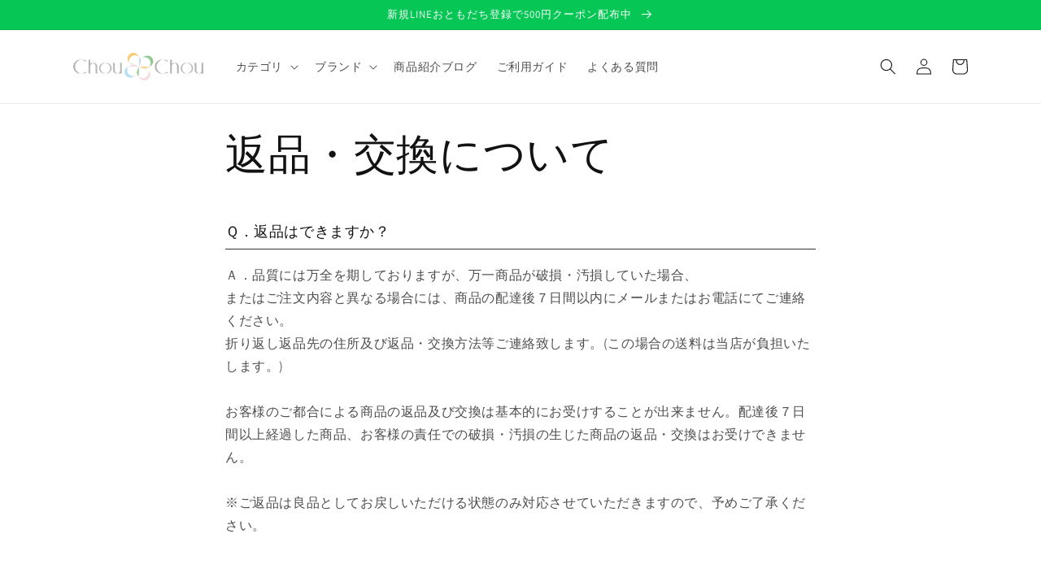

--- FILE ---
content_type: text/css
request_url: https://chou-chou-online.jp/cdn/shop/t/1/assets/style.css?v=12977104862394379411677469665
body_size: -329
content:
#shopify-section-announcement-bar .gradient{background:#06c755}.announcement-bar__message{color:#fff}.title-wrapper--no-top-margin>.title{border-bottom:1px solid #CCCCCC;padding:2rem 0rem;flex:auto}.ch_keyword{font-size:0;text-align:center;padding:0}.ch_keyword li{display:inline-block}.ch_keyword li a{font-size:12.5px;padding:6px 13px;margin:6px;background:#f5f5f5;display:block;border-radius:100vw;color:#333;text-decoration:none}@media screen and (max-width: 750px){.ch_keyword{text-align:left}}#section-news-list .news-list{list-style:none;padding:0 10px}#section-news-list .news-list a{text-decoration:none;color:#333}.footer-block .footer-block__details-content li{display:inline}.footer-block .footer-block__details-content .list-menu__item{display:initial}.footer-block .footer-block__details-content li a{border-right:1px solid;font-size:13px;padding:0 .75em}.footer-block .footer-block__details-content li:first-child a{border-left:1px solid;padding-top:0;padding-bottom:0}@media screen and (min-width: 750px){.footer-block .footer-block__details-content>li:not(:last-child){margin-right:0}}.rte h3{border-bottom:1px solid #333;padding:1rem 0}.customer form{text-align:left}.customer form .field-radio{margin:10px 0}
/*# sourceMappingURL=/cdn/shop/t/1/assets/style.css.map?v=12977104862394379411677469665 */


--- FILE ---
content_type: text/javascript
request_url: https://cdn.shopify.com/s/files/1/0651/8138/4950/t/1/assets/lipify_cooper_mypage_v10.js?uniqueid=640bddb56d9e5&shop=chou-chou-shop.myshopify.com
body_size: 740
content:
if(location.href.indexOf("account")!=-1&&!location.href.match(/(\/account\/).+/)){let h1tag=document.getElementsByTagName("h1");const url="https://api.lipify.jp/api/linkCheck/chou-chou-shop/"+__st.cid;fetch(url).then(function(resp){resp.ok?resp.json().then(data=>{data.shopPlan==="Shopify Plus"?(h1tag[0].insertAdjacentHTML("afterend","<style>.rte:after {clear: both;content:``;display: block;}.rte > p:first-child {margin-top: 0;}.rte > p:last-child {margin-bottom: 0;}.rte table {table-layout: fixed;}@media screen and (min-width: 750px) {.rte table td {padding-left: 1.2rem;padding-right: 1.2rem;}}.rte img {height: auto;max-width: 100%;border: var(--media-border-width) solid rgba(var(--color-foreground), var(--media-border-opacity));border-radius: var(--media-radius);box-shadow: var(--media-shadow-horizontal-offset) var(--media-shadow-vertical-offset) var(--media-shadow-blur-radius) rgba(var(--color-shadow), var(--media-shadow-opacity));margin-bottom: var(--media-shadow-vertical-offset);}.rte ul {padding-left: 2rem;}.rte li {list-style: inherit;}.rte li:last-child {margin-bottom: 0;}.rte a {color: rgba(var(--color-link), var(--alpha-link));text-underline-offset: 0.3rem;text-decoration-thickness: 0.1rem;transition: text-decoration-thickness var(--duration-short) ease;}.rte a:hover {color: rgb(var(--color-link));text-decoration-thickness: 0.2rem;}.rte blockquote {display: inline-flex;}.rte blockquote > * {margin: -0.5rem 0 -0.5rem 0;}.lipify__line-connect{margin: 1.5em 0;}.lipify__line-connect a{text-decoration: none;}.lipify__line-connect h2{line-height: initial;font-size: 18px;}.lipify__line-btn {height: 45px;display: flex !important;margin: 7px !important;align-items: center !important;appearance: none !important;background-color: #06C755 !important;border: .1px solid rgba(27, 31, 35, .15) !important;border: none !important;outline: none !important;border-radius: 6px !important;box-shadow: rgba(27, 31, 35, .1) 0 1px 0 !important;box-sizing: border-box !important;color: #fff !important;cursor: pointer;font-family: Helvetica,Arial,sans-serif;font-size: 14px !important;font-weight: 600 !important;line-height: 20px !important;padding: 0px !important;position: relative !important;text-align: center !important;text-decoration: none !important;user-select: none !important;-webkit-user-select: none;touch-action: manipulation !important;vertical-align: middle !important;white-space: nowrap !important;}.lipify__line-btn-logo{display: inline;height: 100%;width: 100%;border-right: solid 1px;border-color: rgba(0, 0, 0, .08);}.lipify__line-btn .lipify__line-btn-logo img{height:100%;width: 100%;min-height: 45px;min-width: 45px;vertical-align: middle;}button.lipify__line-btn:before{content:none}button.lipify__line-btn:after{content:none}.lipify__line-btn-label{height: 100%;width: 100%;display: flex;justify-content: center;align-content: center;flex-direction: column;padding: 0px 20px;}.lipify__line-btn:focus:not(:focus-visible):not(.focus-visible) {box-shadow: none;outline: none;}.lipify__line-btn:hover {background-color: #05b34c;}.lipify__line-btn:focus {box-shadow: rgba(46, 164, 79, .4) 0 0 0 3px;outline: none;}.lipify__line-btn:disabled {background-color: #94d3a2;border-color: rgba(27, 31, 35, .1);color: rgba(255, 255, 255, .8);cursor: default;}.lipify__line-btn:active {background-color: #048b3b;box-shadow: rgba(20, 70, 32, .2) 0 1px 0 inset;}.unlink .lipify__line-btn{background: #000 !important;}</style>"),data.status===200?h1tag[0].insertAdjacentHTML("afterBegin","<div class=rte><div class=lipify__line-connect><a href=https://api.lipify.jp/unlinked/chou-chou-shop/"+__st.cid+"><button class=lipify__line-btn role=button><div class=lipify__line-btn-logo><img src=https://api.lipify.jp/line_64.png></div><div class=lipify__line-btn-label><span>LINE\u9023\u643A\u89E3\u9664\u3059\u308B</span></div></button></a></div></div>"):data.status===204?h1tag[0].insertAdjacentHTML("afterBegin","<p>LINE\u9023\u643A\u51E6\u7406\u5B8C\u4E86\u307E\u3067\u3057\u3070\u3089\u304F\u304A\u5F85\u3061\u304F\u3060\u3055\u3044\u3002</p>"):data.status===501&&h1tag[0].insertAdjacentHTML("afterBegin","<div class=rte><div class=lipify__line-connect><a href=https://api.lipify.jp/mpll/chou-chou-shop/"+__st.cid+"><button class=lipify__line-btn role=button><div class=lipify__line-btn-logo><img src=https://api.lipify.jp/line_64.png></div><div class=lipify__line-btn-label><span>LINE\u3068\u9023\u643A\u3059\u308B</span></div></button></a></div></div>")):(data.shopPlan,h1tag[0].insertAdjacentHTML("afterend","<style>.rte:after {clear: both;content:``;display: block;}.rte > p:first-child {margin-top: 0;}.rte > p:last-child {margin-bottom: 0;}.rte table {table-layout: fixed;}@media screen and (min-width: 750px) {.rte table td {padding-left: 1.2rem;padding-right: 1.2rem;}}.rte img {height: auto;max-width: 100%;border: var(--media-border-width) solid rgba(var(--color-foreground), var(--media-border-opacity));border-radius: var(--media-radius);box-shadow: var(--media-shadow-horizontal-offset) var(--media-shadow-vertical-offset) var(--media-shadow-blur-radius) rgba(var(--color-shadow), var(--media-shadow-opacity));margin-bottom: var(--media-shadow-vertical-offset);}.rte ul {padding-left: 2rem;}.rte li {list-style: inherit;}.rte li:last-child {margin-bottom: 0;}.rte a {color: rgba(var(--color-link), var(--alpha-link));text-underline-offset: 0.3rem;text-decoration-thickness: 0.1rem;transition: text-decoration-thickness var(--duration-short) ease;}.rte a:hover {color: rgb(var(--color-link));text-decoration-thickness: 0.2rem;}.rte blockquote {display: inline-flex;}.rte blockquote > * {margin: -0.5rem 0 -0.5rem 0;}.lipify__line-connect{margin: 1.5em 0;}.lipify__line-connect a{text-decoration: none;}.lipify__line-connect h2{line-height: initial;font-size: 18px;}.lipify__line-btn {height: 45px;display: flex !important;margin: 7px !important;align-items: center !important;appearance: none !important;background-color: #06C755 !important;border: .1px solid rgba(27, 31, 35, .15) !important;border: none !important;outline: none !important;border-radius: 6px !important;box-shadow: rgba(27, 31, 35, .1) 0 1px 0 !important;box-sizing: border-box !important;color: #fff !important;cursor: pointer;font-family: Helvetica,Arial,sans-serif;font-size: 14px !important;font-weight: 600 !important;line-height: 20px !important;padding: 0px !important;position: relative !important;text-align: center !important;text-decoration: none !important;user-select: none !important;-webkit-user-select: none;touch-action: manipulation !important;vertical-align: middle !important;white-space: nowrap !important;}.lipify__line-btn-logo{display: inline;height: 100%;width: 100%;border-right: solid 1px;border-color: rgba(0, 0, 0, .08);}.lipify__line-btn .lipify__line-btn-logo img{height:100%;width: 100%;min-height: 45px;min-width: 45px;vertical-align: middle;}button.lipify__line-btn:before{content:none}button.lipify__line-btn:after{content:none}.lipify__line-btn-label{height: 100%;width: 100%;display: flex;justify-content: center;align-content: center;flex-direction: column;padding: 0px 20px;}.lipify__line-btn:focus:not(:focus-visible):not(.focus-visible) {box-shadow: none;outline: none;}.lipify__line-btn:hover {background-color: #05b34c;}.lipify__line-btn:focus {box-shadow: rgba(46, 164, 79, .4) 0 0 0 3px;outline: none;}.lipify__line-btn:disabled {background-color: #94d3a2;border-color: rgba(27, 31, 35, .1);color: rgba(255, 255, 255, .8);cursor: default;}.lipify__line-btn:active {background-color: #048b3b;box-shadow: rgba(20, 70, 32, .2) 0 1px 0 inset;}.unlink .lipify__line-btn{background: #000 !important;}</style>"),data.status===200?h1tag[0].insertAdjacentHTML("afterBegin","<div class=rte><div class=lipify__line-connect><a href=https://api.lipify.jp/unlinked/chou-chou-shop/"+__st.cid+"><button class=lipify__line-btn role=button><div class=lipify__line-btn-logo><img src=https://api.lipify.jp/line_64.png></div><div class=lipify__line-btn-label><span>LINE\u9023\u643A\u89E3\u9664\u3059\u308B</span></div></button></a></div></div>"):data.status===204?h1tag[0].insertAdjacentHTML("afterBegin","<p>LINE\u9023\u643A\u51E6\u7406\u5B8C\u4E86\u307E\u3067\u3057\u3070\u3089\u304F\u304A\u5F85\u3061\u304F\u3060\u3055\u3044\u3002</p>"):data.status===501&&h1tag[0].insertAdjacentHTML("afterBegin","<div class=rte><div class=lipify__line-connect><a href=https://api.lipify.jp/ll/chou-chou-shop/"+__st.cid+"><button class=lipify__line-btn role=button><div class=lipify__line-btn-logo><img src=https://api.lipify.jp/line_64.png></div><div class=lipify__line-btn-label><span>LINE\u3068\u9023\u643A\u3059\u308B</span></div></button></a></div></div>"))}):console.error("\u901A\u4FE1\u30A8\u30E9\u30FC")})}
//# sourceMappingURL=/s/files/1/0651/8138/4950/t/1/assets/lipify_cooper_mypage_v10.js.map?shop=chou-chou-shop.myshopify.com&uniqueid=640bddb56d9e5


--- FILE ---
content_type: text/javascript
request_url: https://cdn.shopify.com/s/files/1/0651/8138/4950/t/1/assets/lipify_cooper_complete_v13.js?uniqueid=640bddf10e6ef&shop=chou-chou-shop.myshopify.com
body_size: 633
content:
if(location.href.includes("thank_you")){let h1tag=document.getElementsByTagName("h2")[0];const url="https://api.lipify.jp/api/linkCheck/chou-chou-shop/"+__st.cid;fetch(url).then(function(resp){resp.ok?resp.json().then(data=>{data.shopPlan==="Shopify Plus"?(h1tag.insertAdjacentHTML("afterend","<style>.rte:after {clear: both;content:``;display: block;}.rte > p:first-child {margin-top: 0;}.rte > p:last-child {margin-bottom: 0;}.rte table {table-layout: fixed;}@media screen and (min-width: 750px) {.rte table td {padding-left: 1.2rem;padding-right: 1.2rem;}}.rte img {height: auto;max-width: 100%;border: var(--media-border-width) solid rgba(var(--color-foreground), var(--media-border-opacity));border-radius: var(--media-radius);box-shadow: var(--media-shadow-horizontal-offset) var(--media-shadow-vertical-offset) var(--media-shadow-blur-radius) rgba(var(--color-shadow), var(--media-shadow-opacity));margin-bottom: var(--media-shadow-vertical-offset);}.rte ul {padding-left: 2rem;}.rte li {list-style: inherit;}.rte li:last-child {margin-bottom: 0;}.rte a {color: rgba(var(--color-link), var(--alpha-link));text-underline-offset: 0.3rem;text-decoration-thickness: 0.1rem;transition: text-decoration-thickness var(--duration-short) ease;}.rte a:hover {color: rgb(var(--color-link));text-decoration-thickness: 0.2rem;}.rte blockquote {display: inline-flex;}.rte blockquote > * {margin: -0.5rem 0 -0.5rem 0;}.lipify__line-connect{margin: 1.5em 0;}.lipify__line-connect a{text-decoration: none;}.lipify__line-connect h2{line-height: initial;font-size: 18px;}.lipify__line-btn {height: 45px;display: flex !important;margin: 7px !important;align-items: center !important;appearance: none !important;background-color: #06C755 !important;border: .1px solid rgba(27, 31, 35, .15) !important;border: none !important;outline: none !important;border-radius: 6px !important;box-shadow: rgba(27, 31, 35, .1) 0 1px 0 !important;box-sizing: border-box !important;color: #fff !important;cursor: pointer;font-family: Helvetica,Arial,sans-serif;font-size: 14px !important;font-weight: 600 !important;line-height: 20px !important;padding: 0px !important;position: relative !important;text-align: center !important;text-decoration: none !important;user-select: none !important;-webkit-user-select: none;touch-action: manipulation !important;vertical-align: middle !important;white-space: nowrap !important;}.lipify__line-btn-logo{display: inline;height: 100%;width: 100%;border-right: solid 1px;border-color: rgba(0, 0, 0, .08);}.lipify__line-btn .lipify__line-btn-logo img{height:100%;width: 100%;min-height: 45px;min-width: 45px;vertical-align: middle;}button.lipify__line-btn:before{content:none}button.lipify__line-btn:after{content:none}.lipify__line-btn-label{height: 100%;width: 100%;display: flex;justify-content: center;align-content: center;flex-direction: column;padding: 0px 20px;}.lipify__line-btn:focus:not(:focus-visible):not(.focus-visible) {box-shadow: none;outline: none;}.lipify__line-btn:hover {background-color: #05b34c;}.lipify__line-btn:focus {box-shadow: rgba(46, 164, 79, .4) 0 0 0 3px;outline: none;}.lipify__line-btn:disabled {background-color: #94d3a2;border-color: rgba(27, 31, 35, .1);color: rgba(255, 255, 255, .8);cursor: default;}.lipify__line-btn:active {background-color: #048b3b;box-shadow: rgba(20, 70, 32, .2) 0 1px 0 inset;}.unlink .lipify__line-btn{background: #000 !important;}</style>"),data.status===200?h1tag.insertAdjacentHTML("afterend","<div class=rte><div class=lipify__line-connect><a href=https://api.lipify.jp/unlinked/chou-chou-shop/"+__st.cid+"><button class=lipify__line-btn role=button><div class=lipify__line-btn-logo><img src=https://api.lipify.jp/line_64.png></div><div class=lipify__line-btn-label><span>LINE\u9023\u643A\u89E3\u9664\u3059\u308B</span></div></button></a></div></div>"):data.status===204?h1tag.insertAdjacentHTML("afterend","<p>LINE\u9023\u643A\u51E6\u7406\u5B8C\u4E86\u307E\u3067\u3057\u3070\u3089\u304F\u304A\u5F85\u3061\u304F\u3060\u3055\u3044\u3002</p>"):data.status===501&&h1tag.insertAdjacentHTML("afterend","<div class=rte><div class=lipify__line-connect><a href=https://api.lipify.jp/mpll/chou-chou-shop/"+__st.cid+"><button class=lipify__line-btn role=button><div class=lipify__line-btn-logo><img src=https://api.lipify.jp/line_64.png></div><div class=lipify__line-btn-label><span>LINE\u3068\u9023\u643A\u3059\u308B</span></div></button></a></div></div>")):(data.shopPlan,h1tag.insertAdjacentHTML("afterend","<style>.rte:after {clear: both;content:``;display: block;}.rte > p:first-child {margin-top: 0;}.rte > p:last-child {margin-bottom: 0;}.rte table {table-layout: fixed;}@media screen and (min-width: 750px) {.rte table td {padding-left: 1.2rem;padding-right: 1.2rem;}}.rte img {height: auto;max-width: 100%;border: var(--media-border-width) solid rgba(var(--color-foreground), var(--media-border-opacity));border-radius: var(--media-radius);box-shadow: var(--media-shadow-horizontal-offset) var(--media-shadow-vertical-offset) var(--media-shadow-blur-radius) rgba(var(--color-shadow), var(--media-shadow-opacity));margin-bottom: var(--media-shadow-vertical-offset);}.rte ul {padding-left: 2rem;}.rte li {list-style: inherit;}.rte li:last-child {margin-bottom: 0;}.rte a {color: rgba(var(--color-link), var(--alpha-link));text-underline-offset: 0.3rem;text-decoration-thickness: 0.1rem;transition: text-decoration-thickness var(--duration-short) ease;}.rte a:hover {color: rgb(var(--color-link));text-decoration-thickness: 0.2rem;}.rte blockquote {display: inline-flex;}.rte blockquote > * {margin: -0.5rem 0 -0.5rem 0;}.lipify__line-connect{margin: 1.5em 0;}.lipify__line-connect a{text-decoration: none;}.lipify__line-connect h2{line-height: initial;font-size: 18px;}.lipify__line-btn {height: 45px;display: flex !important;margin: 7px !important;align-items: center !important;appearance: none !important;background-color: #06C755 !important;border: .1px solid rgba(27, 31, 35, .15) !important;border: none !important;outline: none !important;border-radius: 6px !important;box-shadow: rgba(27, 31, 35, .1) 0 1px 0 !important;box-sizing: border-box !important;color: #fff !important;cursor: pointer;font-family: Helvetica,Arial,sans-serif;font-size: 14px !important;font-weight: 600 !important;line-height: 20px !important;padding: 0px !important;position: relative !important;text-align: center !important;text-decoration: none !important;user-select: none !important;-webkit-user-select: none;touch-action: manipulation !important;vertical-align: middle !important;white-space: nowrap !important;}.lipify__line-btn-logo{display: inline;height: 100%;width: 100%;border-right: solid 1px;border-color: rgba(0, 0, 0, .08);}.lipify__line-btn .lipify__line-btn-logo img{height:100%;width: 100%;min-height: 45px;min-width: 45px;vertical-align: middle;}button.lipify__line-btn:before{content:none}button.lipify__line-btn:after{content:none}.lipify__line-btn-label{height: 100%;width: 100%;display: flex;justify-content: center;align-content: center;flex-direction: column;padding: 0px 20px;}.lipify__line-btn:focus:not(:focus-visible):not(.focus-visible) {box-shadow: none;outline: none;}.lipify__line-btn:hover {background-color: #05b34c;}.lipify__line-btn:focus {box-shadow: rgba(46, 164, 79, .4) 0 0 0 3px;outline: none;}.lipify__line-btn:disabled {background-color: #94d3a2;border-color: rgba(27, 31, 35, .1);color: rgba(255, 255, 255, .8);cursor: default;}.lipify__line-btn:active {background-color: #048b3b;box-shadow: rgba(20, 70, 32, .2) 0 1px 0 inset;}.unlink .lipify__line-btn{background: #000 !important;}</style>"),data.status===200?h1tag.insertAdjacentHTML("afterend","<div class=rte><div class=lipify__line-connect><a href=https://api.lipify.jp/unlinked/chou-chou-shop/"+__st.cid+"><button class=lipify__line-btn role=button><div class=lipify__line-btn-logo><img src=https://api.lipify.jp/line_64.png></div><div class=lipify__line-btn-label><span>LINE\u9023\u643A\u89E3\u9664\u3059\u308B</span></div></button></a></div></div>"):data.status===204?h1tag.insertAdjacentHTML("afterend","<p>LINE\u9023\u643A\u51E6\u7406\u5B8C\u4E86\u307E\u3067\u3057\u3070\u3089\u304F\u304A\u5F85\u3061\u304F\u3060\u3055\u3044\u3002</p>"):data.status===501&&h1tag.insertAdjacentHTML("afterend","<div class=rte><div class=lipify__line-connect><a href=https://api.lipify.jp/ll/chou-chou-shop/"+__st.cid+"><button class=lipify__line-btn role=button><div class=lipify__line-btn-logo><img src=https://api.lipify.jp/line_64.png></div><div class=lipify__line-btn-label><span>LINE\u3068\u9023\u643A\u3059\u308B</span></div></button></a></div></div>"))}):console.error("\u901A\u4FE1\u30A8\u30E9\u30FC")})}
//# sourceMappingURL=/s/files/1/0651/8138/4950/t/1/assets/lipify_cooper_complete_v13.js.map?shop=chou-chou-shop.myshopify.com&uniqueid=640bddf10e6ef
